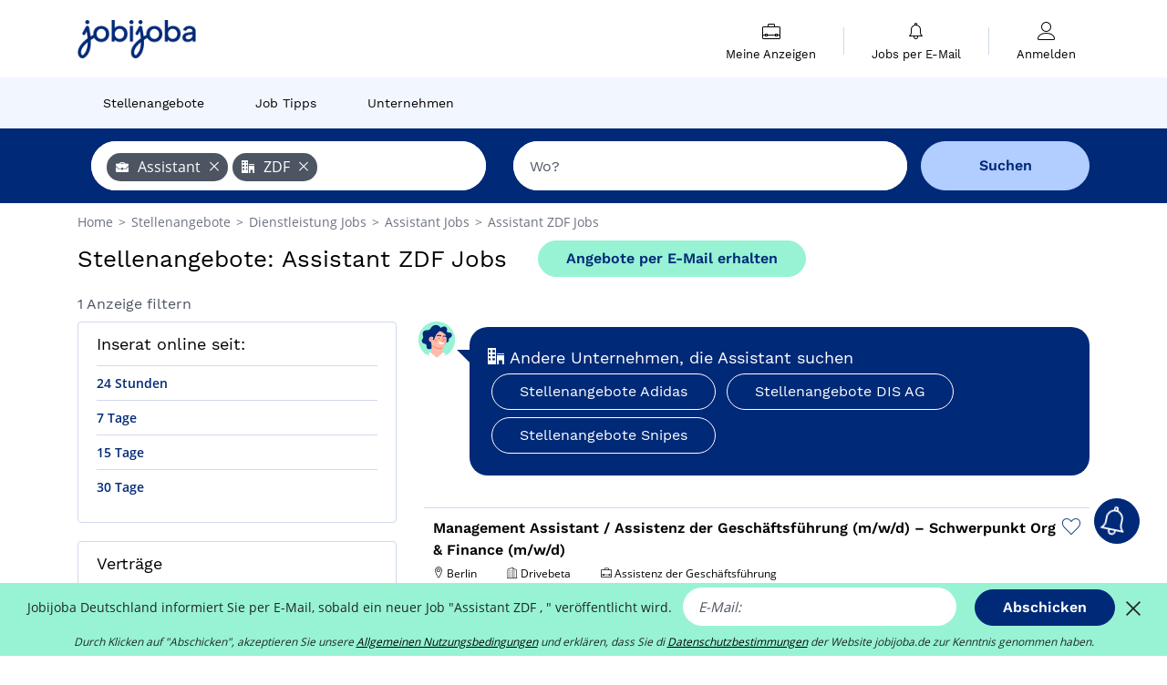

--- FILE ---
content_type: text/html; charset=UTF-8
request_url: https://www.jobijoba.de/Stellenangebote/Assistant_ZDF-Jobs
body_size: 9551
content:
<!DOCTYPE html>
<html lang="de-DE">
<head>
    <meta http-equiv="content-type" content="text/html; charset=utf-8"/>
    <link rel="shortcut icon" type="image/x-icon" href="/build/images/favicon.ico"/>
    <link rel="apple-touch-icon" sizes="192x192" href="/build/images/icons/icon-192x192.png"/>
    <title>Stellenangebote Assistant ZDF: 1 Jobs gefunden!</title>
    <meta name="description" content="Januar 2026 - Sie suchen nach Assistant Stellenangeboten bei ZDF? Bei Jobijoba.de gibt es derzeit 1 passende Jobs von 1 Partnern."/>
    <link rel="canonical" href="https://www.jobijoba.de/Stellenangebote/Assistant_ZDF-Jobs"/>
    <meta name="theme-color" content="#ffffff">
    <meta name="viewport"
          content="width=device-width, height=device-height, initial-scale=1.0, maximum-scale=1.0, user-scalable=1"/>
    <meta name="robots" content="index, follow">
    <meta name="google" content="nositelinkssearchbox"/>
    <link rel="preconnect" href="https://jobijoba.imgix.net/">
    <link rel="preconnect" href="https://accounts.google.com"/>
    <link rel="preconnect" href="https://www.googletagmanager.com"/>
    <link rel="preconnect" href="https://sdk.privacy-center.org"/>
    <link rel="manifest" type="application/json" href="/manifest.json" crossorigin="use-credentials">
    <link rel="preload" href="/build/fonts/WorkSans-Regular.393cfc4d.woff2" as="font" type="font/woff2" crossorigin="anonymous"/>
    <link rel="preload" href="/build/fonts/WorkSans-SemiBold.02545a07.woff2" as="font" type="font/woff2" crossorigin="anonymous"/>
    <link rel="preload" href="/build/fonts/open-sans-400.dfdc1a4b.woff2" as="font" type="font/woff2" crossorigin="anonymous"/>
    <link rel="preload" href="/build/fonts/icomoon.b9914f7e.woff2" as="font" type="font/woff2" crossorigin="anonymous"/>
    <meta property="og:title" content="Stellenangebote Assistant ZDF: 1 Jobs gefunden!">
    <meta property="og:description" content="Januar 2026 - Sie suchen nach Assistant Stellenangeboten bei ZDF? Bei Jobijoba.de gibt es derzeit 1 passende Jobs von 1 Partnern.">
    <meta property="og:url" content="https://www.jobijoba.de/Stellenangebote/Assistant_ZDF-Jobs">
    <meta property="og:site_name" content="Jobijoba">
    <meta property="og:image" content="https://www.jobijoba.de/build/images/logo-jobijoba-200x200.jpg">
    <meta property="og:image:type" content="image/jpeg">
    <meta property="og:image:width" content="200">
    <meta property="og:image:height" content="200">
    <meta property="og:locale" content="de_DE">
    <meta property="og:type" content="website">

    <meta property="fb:app_id" content="941037079258351" />

    <meta name="twitter:card" content="summary" />
    <meta name="twitter:site" content="@JobiJoba_DE" />

                <link rel="stylesheet" href="/build/8543.3e817814.css"><link rel="stylesheet" href="/build/8298.9407c636.css">
    
    <link rel="stylesheet" href="/build/5176.36ebcf9b.css"><link rel="stylesheet" href="/build/results.a9195d6a.css">

    



    <script nonce="DqDlY2ctnz4LVIosPDOzug==">
                                    
        window.dataLayer = window.dataLayer || [];
        window.dataLayer.push({
            'categoryPage': 'search_results_index',
            'sujetPage': 'search_results',
            'typePage': 'index_jobtitle_company_none',                             'Metier' : 'assistant',
                'Domaine' : 'dienstleistung',
                'Localite' : '',
                'jobCounter' : 1,
                    });
    </script>

    <script nonce="DqDlY2ctnz4LVIosPDOzug==" type="text/javascript">
        var _paq = window._paq || [];
    </script>

    <!-- Google Tag Manager -->
<script nonce="DqDlY2ctnz4LVIosPDOzug==">
window.didomiOnReady = window.didomiOnReady || [];
window.didomiOnReady.push(function () {
    (function(w,d,s,l,i){w[l]=w[l]||[];w[l].push({'gtm.start':
        new Date().getTime(),event:'gtm.js'});var f=d.getElementsByTagName(s)[0],
        j=d.createElement(s),dl=l!='dataLayer'?'&l='+l:'';j.async=true;j.src=
        'https://www.googletagmanager.com/gtm.js?id='+i+dl;f.parentNode.insertBefore(j,f);
    })(window,document,'script','dataLayer','GTM-MZGGGQS');
});
</script>
<!-- End Google Tag Manager -->


        </head>
<body>

        
            <header>
    <div id="header-wrapper" class="header-container" itemscope itemtype="http://www.schema.org/SiteNavigationElement">
        <div id="header-navbar-anchor"></div>
        <div class="navbar header-navbar py-0">
            <button type="button" class="header-navbar-menu js-menu">
                <div class="line-1"></div>
                <div class="line-2"></div>
                <div class="line-3"></div>
            </button>
            <div class="container navbar-container">
                <a class="navbar-brand d-flex align-items-center" href="/">
                    <img class="navbar-logo" src="/build/images/logo_jobijoba.png?v2025-01-21" alt="Jobs" title="Jobs" width="255" height="70">
                </a>
                <div class="nav navbar-right navbar-links d-flex align-items-center">
                                        <div class="navbar-links-group">
                                                <div class="navbar-link d-flex flex-md-row flex-lg-column " data-href="/my-search-history" itemprop="url">
                            <span class="navbar-link-icon icon-resume-briefcase"></span>
                            <span class="navbar-link-label" itemprop="name">Meine Anzeigen</span>
                            <span class="border-active"></span>
                        </div>
                        <span class="navbar-link-separator"></span>
                        <div class="navbar-link d-flex flex-md-row flex-lg-column " data-href="/my-alerts" itemprop="url">
                            <span class="navbar-link-icon icon-bell"></span>
                            <span class="navbar-link-label" itemprop="name">Jobs per E-Mail</span>
                            <span class="border-active"></span>
                        </div>
                        <span class="navbar-link-separator"></span>
                        <a class="navbar-link d-flex flex-md-row flex-lg-column " href="/my-profile" rel="nofollow" itemprop="url">
                            <span class="navbar-link-icon icon-user-account"></span>
                            <span class="navbar-link-label" itemprop="name">
                                                                    Anmelden                                                            </span>
                            <span class="border-active"></span>
                        </a>
                    </div>
                </div>
            </div>
                            <button type="button" class="navbar-toggle navbar-search d-sm-block d-md-block d-lg-none">
                    <span class="icon-search"></span>
                </button>
                    </div>

        <div class="header-subnavbar py-0">
            <div class="container subnavbar-container">
                <div class="subnavbar">
                    <div class="subnavbar-links-group d-flex">
                                                                                <a itemprop="url" href="/Stellenangebote" 
                                    class="subnavbar-link d-flex align-items-center ">
                                <span itemprop="name">Stellenangebote</span>
                            </a>
                                                                                                                                                                        <a itemprop="url" href="/Job-Ratgeber"
                                    class="subnavbar-link d-flex align-items-center ">
                                    <span itemprop="name">Job Tipps</span>
                                </a>
                                                                                                                                                <a itemprop="url" href="/Firmen"
                                    class="subnavbar-link d-flex align-items-center ">
                                    <span itemprop="name">Unternehmen</span>
                                </a>
                                                                        </div>
                </div>
            </div>
        </div>

    </div>

    </header>
    
        
<div id="form">
    <div id="header-search-box-anchor"></div>
    <div id="header-search-box" class="search-box-common">
        <img alt="" src="/build/images/cover-home.jpg" class="search-box-img d-flex d-lg-none d-xl-none" srcset="/build/images/cover-home-576.jpg 576w, /build/images/cover-home-768.jpg 768w, /build/images/cover-home-992.jpg 992w, /build/images/cover-home-1200.jpg 1200w">
        <div class="container container-searchbox">
            <div id="search-box">
                <div class="clearfix d-flex flex-column flex-lg-row">
                    <div id="form_what" class="suggest col-12 col-lg-5">
                        <div id="form_what_input"
                             data-text="Job?"
                             class="w-100">
                        </div>
                    </div>

                                            <div id="form_where" class="suggest col-12 col-lg-5">
                            <div id="form_where_perimeter">
                                <select id="form_where_perimeter_select" class="ui-multiselect-perimeter">
                                                                            <option value="0" class="perimeter-option" >
                                            0 km
                                        </option>
                                                                            <option value="10" class="perimeter-option" >
                                            10 km
                                        </option>
                                                                            <option value="15" class="perimeter-option" >
                                            15 km
                                        </option>
                                                                            <option value="20" class="perimeter-option" selected>
                                            20 km
                                        </option>
                                                                            <option value="50" class="perimeter-option" >
                                            50 km
                                        </option>
                                                                    </select>
                            </div>
                            <div id="form_where_input" data-text="Wo?" class="w-100"></div>
                        </div>
                    
                    <span id="form_submit_btn" class="search-box-button col-12 col-lg-2">Suchen</span>
                </div>
            </div>
        </div>
    </div>
</div>

    


    
            <div class="container">
                <div id="wo-breadcrumbs" class="c_breadcrumb" itemscope itemtype="http://schema.org/BreadcrumbList">
        <span itemprop="itemListElement" itemscope itemtype="http://schema.org/ListItem">
            <a itemprop="item" href="/" title="Home">
                <span itemprop="name">
                    Home                </span>
                <meta itemprop="position" content="1" />
            </a>
        </span>

                    <span class="wo-separator"> &gt; </span>
            <span itemprop="itemListElement" itemscope itemtype="http://schema.org/ListItem">
                                <a itemprop="item" href="/Stellenangebote" title="Stellenangebote">
                                    <span itemprop="name">
                        Stellenangebote
                    </span>
                    <meta itemprop="position" content="2" />
                                </a>
                            </span>
                    <span class="wo-separator"> &gt; </span>
            <span itemprop="itemListElement" itemscope itemtype="http://schema.org/ListItem">
                                <a itemprop="item" href="/Stellenangebote/Dienstleistung-Jobs" title="Dienstleistung Jobs ">
                                    <span itemprop="name">
                        Dienstleistung Jobs 
                    </span>
                    <meta itemprop="position" content="3" />
                                </a>
                            </span>
                    <span class="wo-separator"> &gt; </span>
            <span itemprop="itemListElement" itemscope itemtype="http://schema.org/ListItem">
                                <a itemprop="item" href="/Stellenangebote/Assistant-Jobs" title="Assistant Jobs ">
                                    <span itemprop="name">
                        Assistant Jobs 
                    </span>
                    <meta itemprop="position" content="4" />
                                </a>
                            </span>
                    <span class="wo-separator"> &gt; </span>
            <span itemprop="itemListElement" itemscope itemtype="http://schema.org/ListItem">
                                <a itemprop="item" href="/Stellenangebote/Assistant_ZDF-Jobs" title="Assistant ZDF Jobs ">
                                    <span itemprop="name">
                        Assistant ZDF Jobs 
                    </span>
                    <meta itemprop="position" content="5" />
                                </a>
                            </span>
            </div>

        </div>
    
    <div class="container results-container">
        <div class="results-header row">
            <div class="col-12">
                <h1 class="results-h1 jj-text-xlarge">
                    Stellenangebote: Assistant ZDF Jobs
                </h1>
                <span class="alert-button button-secondary c_button" data-search-id="" data-origin="top" data-url="https://www.jobijoba.de/alert/create">
                    Angebote per E-Mail erhalten
                </span>
            </div>
        </div>
        <div class="row">
            <div class="filters col-12 col-lg-4">
            <div class="row">
            <div class="col-md-12 clearfix">
                
            </div>
        </div>
        <h2 id="filter-title" class="filter-h2 d-flex justify-content-between jj-text-xsmall">
        1 Anzeige filtern
        <span class="mobile-icon">
            <span class="icon-arrow-down2"></span>
            <span class="icon-arrow-up2"></span>
        </span>
    </h2>
    
        
    <div class="filter-card" id="publication_date">
        <div class="filter-card-header d-flex justify-content-between">
            Inserat online seit:
            <span class="mobile-icon">
                <span class="icon-arrow-down2"></span>
                <span class="icon-arrow-up2"></span>
            </span>
        </div>
        <div class="filter-card-body">
                                                                    <div class="jj-border">
                                            <div data-href="/query/?what=Assistant_ZDF&amp;perimeter=0&amp;period=24_hours" class="filter-link">
                            24 Stunden
                        </div>
                    
                </div>
                                                                    <div class="jj-border">
                                            <div data-href="/query/?what=Assistant_ZDF&amp;perimeter=0&amp;period=7_days" class="filter-link">
                            7 Tage
                        </div>
                    
                </div>
                                                                    <div class="jj-border">
                                            <div data-href="/query/?what=Assistant_ZDF&amp;perimeter=0&amp;period=15_days" class="filter-link">
                            15 Tage
                        </div>
                    
                </div>
                                                                    <div class="jj-border">
                                            <div data-href="/query/?what=Assistant_ZDF&amp;perimeter=0&amp;period=30_days" class="filter-link">
                            30 Tage
                        </div>
                    
                </div>
                    </div>
    </div>
            <div class="filter-card" id="contract_type">
        <div class="filter-card-header d-flex justify-content-between">
            Verträge
            <span class="mobile-icon">
                <span class="icon-arrow-down2"></span>
                <span class="icon-arrow-up2"></span>
            </span>
        </div>
        <div class="filter-card-body">
            
                            <div class="jj-border">
                    <label class="contract-type-label" for="Festanstellung">
                    <input id="Festanstellung" type="checkbox" value="Festanstellung" >
                    <span class="contract-label">
                        Festanstellung
                    </span>
                    </label>
                </div>
                            <div class="jj-border">
                    <label class="contract-type-label" for="Befristet">
                    <input id="Befristet" type="checkbox" value="Befristet" >
                    <span class="contract-label">
                        Befristet
                    </span>
                    </label>
                </div>
                            <div class="jj-border">
                    <label class="contract-type-label" for="Arbeitnehmeruberlassung">
                    <input id="Arbeitnehmeruberlassung" type="checkbox" value="Arbeitnehmeruberlassung" >
                    <span class="contract-label">
                        Arbeitnehmeruberlassung
                    </span>
                    </label>
                </div>
                            <div class="jj-border">
                    <label class="contract-type-label" for="Freie Mitarbeit">
                    <input id="Freie Mitarbeit" type="checkbox" value="Freie Mitarbeit" >
                    <span class="contract-label">
                        Freie Mitarbeit
                    </span>
                    </label>
                </div>
                            <div class="jj-border">
                    <label class="contract-type-label" for="Praktikum">
                    <input id="Praktikum" type="checkbox" value="Praktikum" >
                    <span class="contract-label">
                        Praktikum
                    </span>
                    </label>
                </div>
                            <div class="jj-border">
                    <label class="contract-type-label" for="Trainee">
                    <input id="Trainee" type="checkbox" value="Trainee" >
                    <span class="contract-label">
                        Trainee
                    </span>
                    </label>
                </div>
                            <div class="jj-border">
                    <label class="contract-type-label" for="Ausbildung">
                    <input id="Ausbildung" type="checkbox" value="Ausbildung" >
                    <span class="contract-label">
                        Ausbildung
                    </span>
                    </label>
                </div>
                            <div class="jj-border">
                    <label class="contract-type-label" for="Minijob">
                    <input id="Minijob" type="checkbox" value="Minijob" >
                    <span class="contract-label">
                        Minijob
                    </span>
                    </label>
                </div>
                            <div class="jj-border">
                    <label class="contract-type-label" for="Studentenjob">
                    <input id="Studentenjob" type="checkbox" value="Studentenjob" >
                    <span class="contract-label">
                        Studentenjob
                    </span>
                    </label>
                </div>
                            <div class="jj-border">
                    <label class="contract-type-label" for="Abschlussarbeit">
                    <input id="Abschlussarbeit" type="checkbox" value="Abschlussarbeit" >
                    <span class="contract-label">
                        Abschlussarbeit
                    </span>
                    </label>
                </div>
                        <button id="contract-submit" class="button-outline" type="button" data-target="https://www.jobijoba.de/query/?what=Assistant_ZDF&amp;perimeter=0">Bestätigen</button>
        </div>
    </div>


                <div id="filters-anchor"></div>
        <div id="filters-fixed" style="display: none;">
            <div class="filter-card-header">
                <p class="filter-fixed-title">Suchkriterien ändern</p>
            </div>
            <div class="filter-card-body">
                                    <div class="border-top">
                        <a class="filter-link" href="#publication_date">Inserat online seit:</a>
                    </div>
                                    <div class="border-top">
                        <a class="filter-link" href="#contract_type">Verträge</a>
                    </div>
                            </div>
        </div>
    </div>            <div class="right-column col-12 col-lg-8">
    

    
            

<div class="coach-bubble company">
    <img class="coach" src="/build/images/results/coach.png" alt="coach"/>
    <div class="coach-title">
                                <span class="icon-office"></span>
                                                 Andere Unternehmen, die Assistant suchen

    </div>

            <div class="content jj-text-small">
                                                                        <a class="button-primary btn-link  m-1" href="/Stellenangebote/Assistant_Adidas-Jobs">
                            Stellenangebote Adidas
                        </a>
                                                                                <a class="button-primary btn-link  m-1" href="/Stellenangebote/Assistant_DIS-AG-Jobs">
                            Stellenangebote DIS AG
                        </a>
                                                                                <a class="button-primary btn-link  m-1" href="/Stellenangebote/Assistant_Snipes-Jobs">
                            Stellenangebote Snipes
                        </a>
                                                                                                                                                                                                                                                                                                                    </div>
    </div>
                

    <div class="offers">
                    




<div class="offer" data-id="ad_d5afc83432fdb02b127adb2e98145d5e">
    <div class="actions float-right d-flex">
        <span class="icon-save-ad  icon-heart-empty js-save-ad "
              title="Angebot speichern"></span>
    </div>

            <div data-atc="uggcf://jjj=pt=wbovwbon=pt=qr/qrgnvynamrvtr/9/q5nsp83432sqo02o127nqo2r98145q5r" class="offer-link encoded-offer-link " data-product="{&quot;event&quot;:&quot;productClick&quot;,&quot;email&quot;:&quot;&quot;,&quot;ecommerce&quot;:{&quot;click&quot;:{&quot;actionField&quot;:{&quot;list&quot;:&quot;search_results_index&quot;},&quot;products&quot;:[{&quot;name&quot;:&quot;Management Assistant \/ Assistenz der Gesch\u00e4ftsf\u00fchrung (m\/w\/d) \u2013 Schwerpunkt Org &amp; Finance (m\/w\/d)&quot;,&quot;id&quot;:&quot;d5afc83432fdb02b127adb2e98145d5e&quot;,&quot;price&quot;:0,&quot;brand&quot;:&quot;Drivebeta&quot;,&quot;category&quot;:&quot;Administration&quot;,&quot;variant&quot;:&quot;emploi_organic_fuzzy&quot;,&quot;rhw&quot;:1341285,&quot;chw&quot;:1341285,&quot;bhw&quot;:1341285,&quot;ahw&quot;:1341285,&quot;position&quot;:1,&quot;dimension24&quot;:&quot;stepstone.de_jobijoba_6&quot;,&quot;customerName&quot;:&quot;The Stepstone Group Deutschland GmbH&quot;,&quot;mv_test&quot;:&quot;false&quot;}]}}}">
    
        <div class="offer-header">
            <p class="offer-header-title">
                Management Assistant / Assistenz der Geschäftsführung (m/w/d) – Schwerpunkt Org &amp; Finance (m/w/d)
            </p>

            
            <div class="offer-features">
                                    <span class="feature">
                    <span class="iconwrap">
                        <span class="icon-map-marker"></span>
                    </span>
                    <span>Berlin</span>
                                                                                </span>
                                                                    <span class="feature">
                    <span class="iconwrap">
                        <span class="icon-apartment"></span>
                    </span>
                    <span>
                        Drivebeta
                                            </span>
                </span>
                
                                    <span class="feature">
                        <span class="iconwrap">
                            <span class="icon-resume-briefcase"></span>
                        </span>
                        <span>Assistenz der Geschäftsführung</span>
                    </span>
                
                            </div>
        </div>
        <div class="d-flex justify-content-between">
            <div class="d-inline description-wrapper">
                                    <a class="permalink-link" href="https://www.jobijoba.de/detailanzeige/9/d5afc83432fdb02b127adb2e98145d5e" title="Management Assistant / Assistenz der Geschäftsführung (m/w/d) – Schwerpunkt Org &amp; Finance (m/w/d)">
                        <span class="permalink-icon icon-eye2"></span>
                    </a>
                
                <span class="text-primary publication_date">
                    13 Januar
                </span>
                <span class="separator">-</span>
                <span class="description">
                    <span class="d-none d-lg-inline"></span>Zu unseren Kunden in Deutschland zählen große Marken und Sender – darunter <strong>ZDF</strong>, SWR, NDR, ARD<span class="d-none d-lg-inline"> und viele weitere. Original Stellenanzeige mit</span><span> &hellip;</span>
                </span>
                            </div>
            <div class="candidate d-none d-lg-block">
                <div class="button-outline candidate-btn">
                    <span class="d-inline-flex align-items-center">
                        <span class="candidate-btn-label">Jetzt bewerben</span>
                        <img class="thumbnailIcon" src="https://www.jobijoba.de/image/partner/stepstone.de_jobijoba_6.gif" alt="stepstone.de_jobijoba_6" title="stepstone.de_jobijoba_6" />
                    </span>
                </div>
            </div>
        </div>

            </div>
    </div>
                                                                                        </div>




    <div class="alert-bloc container form-green-background">

    <div class="row">
        <div class="d-none d-md-block col-md-2 px-0">
            <img src="/build/images/results/alert.png" width="100%">
        </div>

        <div class="col-12 col-md-10">
            <div class="row">
                <div class="col-12">
                    <div class="alert-title">Verpassen Sie kein neues Jobangebot mehr!</div>
                                                            
                                        <div class="input-label">Jobijoba Deutschland informiert Sie per E-Mail, sobald ein neuer Job &quot;Assistant ZDF, &quot; veröffentlicht wird.</div>
                </div>
            </div>

            <form name="search_alert" method="post" action="/alert/create">
            <div class="row">
                <div class="col-12 col-md-8">
                    <input type="email" id="search_alert_email" name="search_alert[email]" required="required" placeholder="E-Mail:" class="input w-100 js-email" />
                    <input type="hidden" id="search_alert_origin" name="search_alert[origin]" value="bottom" />
                </div>
                <div class="col-12 col-md-4">
					<button type="submit" class="button-primary w-100" data-search-id="" data-origin="bottom">
						Bestätigen
                    </button>
                </div>
            </div>
            <div class="form-errors pt-2">
                            </div>
            <input type="hidden" id="search_alert_searchId" name="search_alert[searchId]" /><input type="hidden" id="search_alert_what" name="search_alert[what]" /><input type="hidden" id="search_alert_where" name="search_alert[where]" /><input type="hidden" id="search_alert__token" name="search_alert[_token]" data-controller="csrf-protection" value="41ff49309.qK2_5h2K1lTyHuNIArveTPTKSdoPSTbLmYxe5eT7MEY.0dXH30u-k22mX44uNpbuLoyQLIs8cGSTtPgRtd2WeDf3mtWAbOzkDoVTqg" /></form>

            <div class="row">
                <div class="col-12">
                    <p class="agreement">Durch Klicken auf "Bestätigen", akzeptieren Sie unsere <span data-href="/agb" class="agreement-link">Allgemeinen Nutzungsbedingungen</span> und erklären, dass Sie di <span data-href="/datenschutzerklarung" class="agreement-link">Datenschutzbestimmungen</span> der Website jobijoba.de zur Kenntnis genommen haben.</p>
                </div>
            </div>
        </div>
    </div>
</div>
    
    
        <div class="faq-container">
    <h2 class="faq-title">Die Jobsuche FAQ</h2>
    <div itemprop="mainEntity" itemscope="" itemtype="https://schema.org/FAQPage">

                
                    <div class="faq-wrapper" itemprop="mainEntity" itemscope="" itemtype="https://schema.org/Question">
    <div class="faq-open">
        <h3 class="faq-question-title" itemprop="name">
            <span class="icon-user-account"></span>
            <span class="hidden-icon">&#128100;</span>
            Wie erstelle ich ein Konto bei Jobijoba und nutze die Plattform zu 100%?
        </h3>
        <span class="arrow icon-arrow-down2 faq-arrow"></span>
    </div>
    <div class="faq-content" itemprop="acceptedAnswer" itemscope="" itemtype="https://schema.org/Answer">
        <p class="mb-0" itemprop="text">Sie können sich ganz einfach registrieren und alle Vorteile von Jobijoba nutzen<br>
            <a class="button-primary faq-button" href="/Mein-JobiJoba?utm_source=google&utm_medium=organic&utm_campaign=faq" title="Kostenlose Anmeldung">Konto anlegen</a>
        </p>
    </div>
</div>
                    <div class="faq-wrapper" itemprop="mainEntity" itemscope="" itemtype="https://schema.org/Question">
    <div class="faq-open">
        <h3 class="faq-question-title" itemprop="name">
            <span class="icon-home"></span>
            <span class="hidden-icon">&#127968;</span>
            Wie finden Sie dringende Stellenangebote in Ihrer Nähe?
        </h3>
        <span class="arrow icon-arrow-down2 faq-arrow"></span>
    </div>
    <div class="faq-content" itemprop="acceptedAnswer" itemscope="" itemtype="https://schema.org/Answer">
        <p class="mb-0" itemprop="text">Sie können nach Ort, Jobtitel, Unternehmen suchen und entsprechende Vorschläge für Stellenangeboten haben.<br>
            <a class="button-primary faq-button" href="/Stellenangebote/Dringend-Jobs?utm_source=google&utm_medium=organic&utm_campaign=faq" title="Einen Beruf finden">lesen Sie mehr</a>
        </p>
    </div>
</div>
            </div>
</div>
</div>        </div>
    </div>

                
    

    
    

    <script nonce="DqDlY2ctnz4LVIosPDOzug==">var pageOptions = {
    'pubId' : 'pub-1965867631231057',
    'query' : 'Arbeit,\u0020Einstellungsverfahren\u0020,\u0020Berufsausbildung,\u0020Erstausbildung,\u0020Assistant\u0020ZDF\u0020arbeit',
    'hl' : "de",
    'adPage': 1,
    'plusOnes': false,
    'sellerRatings': false,
    'fontSizeTitle': 16,
    'fontSizeDescription': 13,
    'colorTitleLink': '#006FBA',
    'colorText': '#696969',
    'colorDomainLink': '#FF2782',
    'detailedAttribution': false,
    'linkTarget' : '_blank'
};

// pub sur les pages de résultats
var adblock1 = {
    'channel' : "3159855246",
    'container' : "afscontainer1"
};

// pub sur les pages de résultats
var adblock2 = {
    'channel' : "5808346400",
    'container' : "afscontainer2"
};

// pub sur les pages de résultats
var adblock3 = {
    'channel' : "9736723911",
    'container' : "afscontainer3"
};

// pub page de resultats 0 resultat
var adblock4 = {
    'channel' : "5860103642",
    'container' : "afscontainer4"
};

// pub landing sea et permaliens
var adblock5 = {
    'channel' : "7450454046",
    'container' : "afscontainer5"
};

// pub sur la page d'offre expirée
var adblock6 = {
    'channel' : "4865015116",
    'container' : "afscontainer6"
};

function displayAdsense() {
    if(document.getElementById(adblock1.container)) {
        _googCsa('ads', pageOptions, adblock1);
    }
    if(document.getElementById(adblock2.container)) {
        _googCsa('ads', pageOptions, adblock2);
    }
    if(document.getElementById(adblock3.container)) {
        _googCsa('ads', pageOptions, adblock3);
    }
    if(document.getElementById(adblock4.container)) {
        _googCsa('ads', pageOptions, adblock4);
    }
    if(document.getElementById(adblock5.container)) {
        _googCsa('ads', pageOptions, adblock5);
    }
    if(document.getElementById(adblock6.container)) {
        _googCsa('ads', pageOptions, adblock6);
    }
}</script>

            <footer>
    <div class="container" id="footer">
        <div class="row">
            <div class="footer col-md-6 col-lg-4 d-none d-lg-block">
                <p class="h6">Jobijoba</p>
                <ul>
                                            <li><a href="/Job-Ratgeber" title="Job-Ratgeber">Job-Ratgeber</a></li>
                                                                <li><a href="/bewerten-sie-unternehmen" title="Bewertungen Unternehmen">Bewertungen Unternehmen</a></li>
                                    </ul>
            </div>
            <div class="footer col-lg-4 d-none d-lg-block">
                <p class="h6">Stellenangebote finden</p>
                <ul>
                    <li><a href="/Stellenangebote-Jobtitel" title="Stellenangebote nach Jobtitel">Stellenangebote nach Jobtitel</a></li>
                    <li><a href="/Stellenangebote-Berufsfelder" title="Stellenangebote nach Berufsfeld">Stellenangebote nach Berufsfeld</a></li>
                    <li><a href="/Stellenangebote-Firma" title="Stellenangebote nach Firma">Stellenangebote nach Firma</a></li>
                    <li><a href="/Stellenangebote-Ort" title="Stellenangebote nach Ort">Stellenangebote nach Ort</a></li>
                                            <li><a href="/Stellenangebote-Stichworten" title="Stellenangebote nach Stichworten">Stellenangebote nach Stichworten</a></li>
                                                        </ul>
            </div>

            <div class="footer col-md-6 col-lg-4 d-none d-lg-block">
                <p class="h6">Kontakt / Partner</p>
                <ul>
                    <li><a href="/kontakt" title="Kontakt" rel="nofollow" target="_blank">Kontakt</a></li>
                                            <li><span class="js-target" data-href="https://forms.monday.com/forms/48e590c22b5fa3bd1aebe66b1d4f791c?r=euc1" title="Veröffentlichen Sie Ihre Angebote auf Jobijoba">Veröffentlichen Sie Ihre Angebote auf Jobijoba</span></li>
                                                        </ul>
            </div>
        </div>
        <hr class="d-none d-lg-block" />
                <div class="row">
            <div class="col-12 corporate">
                <p>
                <span data-href="/impressum" title="" target="_blank">Impressum</span> -
                <span data-href="/agb" title="" target="_blank">Allgemeine Geschäftsbedingungen</span> -
                <span data-href="/datenschutzerklarung" class="gray_arrow" target="_blank">Datenschutzerklärung</span> -
                <span id="didomi-preferences" class="link">Meine Cookies verwalten</span> -
                <a href="https://www.hellowork-group.com/fr/legal/declaration-accessibilite-jobijoba/" rel="nofollow" target="_blank">Barrierefreiheit: Nicht konform</a>
                </p>
                <p>© 2026 Jobijoba - Alle Rechte vorbehalten</p>
                            </div>
        </div>
    </div>
</footer>
<div id="dialog" class="modal fade" style="" tabindex="-1">
    <div class="modal-dialog">
        <div class="modal-content">
            <div class="modal-header ">
                <button type="button" class="close d-flex justify-content-center align-items-center" data-dismiss="modal" aria-hidden="true"><span class="icon icon-close-thin"></span></button>
                <div class="modal-title text-center" style="">
                    <span class="title"></span>
                </div>
            </div>
            <div class="modal-body px-4">
                
            </div>
        </div>
    </div>
</div>


    
<div class="bottom-banners fixed-bottom w-100 p-0">
    
    
            <div id="alert-bell-button-wrapper">
    <div id="alert-bell-button" data-search-id="" data-origin="bell">
        <span class="icon-bell"></span>
        <span id="text-alert-button">E-Mail Alert anlegen</span>
    </div>
</div>            <div id="alert-sticky-banner-wrapper" class="form-green-background">
        <form name="search_alert" method="post" action="/alert/create">
        <div class="justify-content-center">
                <span class="text">
                                        
                                        Jobijoba Deutschland informiert Sie per E-Mail, sobald ein neuer Job &quot;Assistant ZDF , &quot; veröffentlicht wird.
                </span>

            <input type="email" id="search_alert_email" name="search_alert[email]" required="required" placeholder="E-Mail:" class="input mx-2" />
            <input type="hidden" id="search_alert_origin" name="search_alert[origin]" value="sticky-bottom" />

            <button type="submit" class="button-primary mx-2" data-search-id="" data-origin="sticky-bottom">
                Abschicken
            </button>
            <span class="icon-close-thin align-middle"></span>
        </div>
        <div class="form-errors d-flex justify-content-center">
                    </div>

        <input type="hidden" id="search_alert_searchId" name="search_alert[searchId]" /><input type="hidden" id="search_alert_what" name="search_alert[what]" /><input type="hidden" id="search_alert_where" name="search_alert[where]" /><input type="hidden" id="search_alert__token" name="search_alert[_token]" data-controller="csrf-protection" value="6b2b7574374fe4.jb4YgvuKWqCm_9GKkh_4RPbM475W-VNbIZwGEfvmMl0.9MZgu62-H5nyvrzspjLIJo6Whu9lwAEDDOhJQcKLeizSiXLkiuxo-tGymA" /></form>

        <span class="help">Durch Klicken auf "Abschicken", akzeptieren Sie unsere <span data-href="/agb" class="agreement-link">Allgemeinen Nutzungsbedingungen</span> und erklären, dass Sie di <span data-href="/datenschutzerklarung" class="agreement-link">Datenschutzbestimmungen</span> der Website jobijoba.de zur Kenntnis genommen haben.</span>
    </div>
    
    </div>

        <script src="/build/runtime.9e590afe.js" defer nonce="DqDlY2ctnz4LVIosPDOzug=="></script><script src="/build/4692.d0237668.js" defer nonce="DqDlY2ctnz4LVIosPDOzug=="></script><script src="/build/6518.d34509bc.js" defer nonce="DqDlY2ctnz4LVIosPDOzug=="></script><script src="/build/7709.53166354.js" defer nonce="DqDlY2ctnz4LVIosPDOzug=="></script><script src="/build/app.6a23fe16.js" defer nonce="DqDlY2ctnz4LVIosPDOzug=="></script>
    <script src="/build/2779.82d75603.js" defer nonce="DqDlY2ctnz4LVIosPDOzug=="></script><script src="/build/9541.249111d9.js" defer nonce="DqDlY2ctnz4LVIosPDOzug=="></script><script src="/build/899.bedf921d.js" defer nonce="DqDlY2ctnz4LVIosPDOzug=="></script><script src="/build/8102.0d48aeaf.js" defer nonce="DqDlY2ctnz4LVIosPDOzug=="></script><script src="/build/2772.1744639b.js" defer nonce="DqDlY2ctnz4LVIosPDOzug=="></script><script src="/build/8298.19c9f87c.js" defer nonce="DqDlY2ctnz4LVIosPDOzug=="></script><script src="/build/base.6633161f.js" defer nonce="DqDlY2ctnz4LVIosPDOzug=="></script>

    <script src="/build/9012.781771f8.js" defer nonce="DqDlY2ctnz4LVIosPDOzug=="></script><script src="/build/results.cad73e9a.js" defer nonce="DqDlY2ctnz4LVIosPDOzug=="></script>

<script nonce="DqDlY2ctnz4LVIosPDOzug==">
    var rootUrl = "/";
    var LOGPAGEHASH = "";

    var isUserLogged = false;

    window.addEventListener("DOMContentLoaded", function () {
        window.sentry.withScope(scope => scope.setTransactionName("search_results_index"));
        window.sentry.setTag("domain", "jobijoba.de");
        window.sentry.setTag("deviceType", "computer");
    });
</script>

<script nonce="DqDlY2ctnz4LVIosPDOzug==">
    if ('serviceWorker' in navigator) {
        window.addEventListener('load', function () {
            navigator.serviceWorker.register('/service-worker.js', {scope: '/'}).then((reg) => {
            }).catch((error) => {
            });
        });
    }
    window.displayGSI = function () {
                google.accounts.id.initialize({
            client_id: '594096631433-4ifj4t5nk4racutp8bvhprnm325m8bih.apps.googleusercontent.com',
            auto_select: window.Didomi.getUserStatus().purposes.global.disabled.length !== 0,
            callback: function (data) {
                $.post(rootUrl + "sign_in_google_one_tap", {
                    'credential': data.credential,
                    'callback_uri': "https://www.jobijoba.de/Stellenangebote/Assistant_ZDF-Jobs"
                }, function (response) {
                    window.location.href = JSON.parse(response).callback_url;
                });
            }
        });
        google.accounts.id.prompt();
            };
</script>

    <script nonce="DqDlY2ctnz4LVIosPDOzug==">
                function addWhatTagsInput() {
                $("#form_what_input").tagsinput("add", {
            libelle: "Assistant",
            url: "Assistant",
            type: "jobtitle",
                    icon: "briefcase",
                });
            $("#form_what_input").tagsinput("add", {
            libelle: "ZDF",
            url: "ZDF",
            type: "company",
                    icon: "office",
                });
        }


        </script>
    <script nonce="DqDlY2ctnz4LVIosPDOzug==">
        window.addEventListener("DOMContentLoaded", function () {
            
                                    
                        
                
        
if (document.readyState == 'loading') {
    window.addEventListener('DOMContentLoaded', inlineAdsTracking)
} else {
    inlineAdsTracking()
}

function inlineAdsTracking() {
    window.dataLayer = window.dataLayer || [];
    window.dataLayer.push({
        'event': 'impressionLoad',
        'ecommerce': {
            'currencyCode': 'EUR',
            'impressions': [{"name":"Management Assistant \/ Assistenz der Gesch\u00e4ftsf\u00fchrung (m\/w\/d) \u2013 Schwerpunkt Org & Finance (m\/w\/d)","id":"d5afc83432fdb02b127adb2e98145d5e","price":0,"brand":"Drivebeta","category":"Administration","variant":"emploi_organic_fuzzy","list":"search_results_index","rhw":1341285,"chw":1341285,"bhw":1341285,"ahw":1341285,"position":1,"dimension24":"stepstone.de_jobijoba_6","customerName":"The Stepstone Group Deutschland GmbH"}]
        }
    });
}
        });
        </script>
    <script nonce="DqDlY2ctnz4LVIosPDOzug==">
        window.addEventListener("DOMContentLoaded", function () {
                if (document.readyState == 'loading') {
        window.addEventListener('DOMContentLoaded', viewItemListEvent())
    } else {
        viewItemListEvent()
    }

    function viewItemListEvent() {
                                            dataLayer.push({'event': 'view_item_list', 'items': [{"id":"d5afc83432fdb02b127adb2e98145d5e","location_id":"in-Berlin","google_business_vertical":"jobs"}]});
    }

        });
        </script>
    <script nonce="DqDlY2ctnz4LVIosPDOzug==">
        window.addEventListener("DOMContentLoaded", function () {
            


        });
        </script>

<script nonce="DqDlY2ctnz4LVIosPDOzug==" type="text/javascript">
    window.didomiConfig = {
        links: {
            privacy: 'https://www.jobijoba.de/datenschutzerklarung'
        },
        languages: {
            enabled: ['de']
        }
    };
</script>
<script nonce="DqDlY2ctnz4LVIosPDOzug==" type="text/javascript">window.gdprAppliesGlobally=false;(function(){(function(e,r){var t=document.createElement("link");t.rel="preconnect";t.as="script";var n=document.createElement("link");n.rel="dns-prefetch";n.as="script";var i=document.createElement("link");i.rel="preload";i.as="script";var o=document.createElement("script");o.id="spcloader";o.type="text/javascript";o["async"]=true;o.charset="utf-8";var a="https://sdk.privacy-center.org/"+e+"/loader.js?target_type=notice&target="+r;if(window.didomiConfig&&window.didomiConfig.user){var c=window.didomiConfig.user;var s=c.country;var d=c.region;if(s){a=a+"&country="+s;if(d){a=a+"&region="+d}}}t.href="https://sdk.privacy-center.org/";n.href="https://sdk.privacy-center.org/";i.href=a;o.src=a;var p=document.getElementsByTagName("script")[0];p.parentNode.insertBefore(t,p);p.parentNode.insertBefore(n,p);p.parentNode.insertBefore(i,p);p.parentNode.insertBefore(o,p)})("10db4368-5eb3-42cd-a875-91b80381831b","66JWg68F")})();</script>
</body>
</html>
